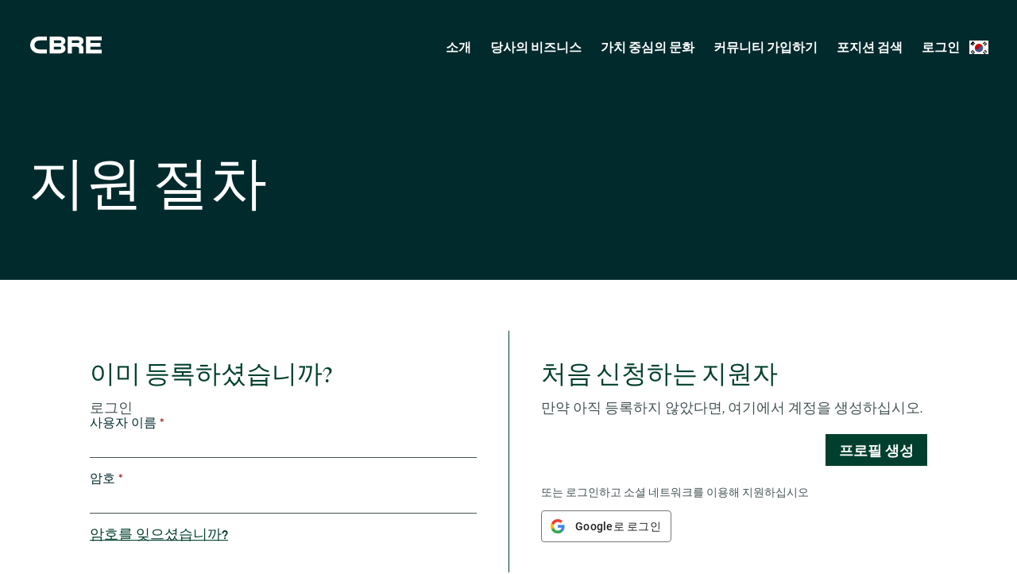

--- FILE ---
content_type: text/html; charset=UTF-8
request_url: https://careers.cbre.com/ko_KR/careers/Login?jobId=70105&source=External+Career+Portal
body_size: 1880
content:
<!DOCTYPE html>
<html lang="en">
<head>
    <meta charset="utf-8">
    <meta name="viewport" content="width=device-width, initial-scale=1">
    <title></title>
    <style>
        body {
            font-family: "Arial";
        }
    </style>
    <script type="text/javascript">
    window.awsWafCookieDomainList = [];
    window.gokuProps = {
"key":"AQIDAHjcYu/GjX+QlghicBgQ/[base64]",
          "iv":"CgAEtB7uZQAAAWpd",
          "context":"+DjIIh7qng0/N/6yv4JOqCu32tXMD65c7KeMN1bLHlr3QjKKuPzi7I7pX+h/KZ/[base64]/+Ki65DsnTBsltyhjubz8/LoZ36O1yziaZVxhAJJE8JMuCAHZl2aHXIRsHu99csJep92XYENmCrxb/Bgl6glApzPKk/qQSnARjx93bRQ=="
};
    </script>
    <script src="https://7d6e0277a337.6025a93a.eu-west-1.token.awswaf.com/7d6e0277a337/0de7f5976e41/14aa71687d42/challenge.js"></script>
</head>
<body>
    <div id="challenge-container"></div>
    <script type="text/javascript">
        AwsWafIntegration.saveReferrer();
        AwsWafIntegration.checkForceRefresh().then((forceRefresh) => {
            if (forceRefresh) {
                AwsWafIntegration.forceRefreshToken().then(() => {
                    window.location.reload(true);
                });
            } else {
                AwsWafIntegration.getToken().then(() => {
                    window.location.reload(true);
                });
            }
        });
    </script>
    <noscript>
        <h1>JavaScript is disabled</h1>
        In order to continue, we need to verify that you're not a robot.
        This requires JavaScript. Enable JavaScript and then reload the page.
    </noscript>
</body>
</html>

--- FILE ---
content_type: text/html;charset=UTF-8
request_url: https://careers.cbre.com/ko_KR/careers/Login?jobId=70105&source=External+Career+Portal
body_size: 8978
content:



    
    
    
    
    
    
                
                
                
            
        
    

    <!DOCTYPE html>
<html lang="en-US" xml:lang="en-US" xmlns="http://www.w3.org/1999/xhtml">
    <head><meta name="csp-nonce" content="be07c19d26538a3a09fe169be0d242cfe1664a335174b10f9168f0f89ea7663f"/><meta name="avature.portal.id" content="4"/><meta name="avature.portal.name" content="External Careers"/><meta name="avature.portal.urlPath" content="careers"/><meta name="avature.portal.lang" content="ko_KR"/><meta name="avature.portal.page" content="Login"/><meta name="avature.portallist.search" content/>
        <meta http-equiv="content-type" content="text/html;charset=UTF-8" />
        <meta name="viewport" content="width=device-width, height=device-height, initial-scale=1.0, minimum-scale=1.0, maximum-scale=1.5, user-scalable=1" />
                <meta property="og:site_name" content="CBRE" />
                            <meta property="og:title" content="External Careers" />
            
                            <meta property="og:type" content="website" />
            
                            <meta property="og:url" content="https://careers.cbre.com/ko_KR/careers/Login?jobId=70105&amp;source=External+Career+Portal" />
            
                            <meta property="og:description" content="External Careers" />
                <meta name="Description" content="External Careers" />
            
                            <meta property="og:image" content="https://careers.cbre.com/portal/4/images/socialShare.jpg" />
                                <title>
        로그인 | CBRE    </title>
                        <link href="/ASSET/portal/jquery/UI/1.13.2/jquery-ui.min.css?version=10.65.65-stable" rel="stylesheet"></link><link href="/portalpacks/web/assets/session-popup.CsK3A5HO.css" rel="stylesheet"></link><link id="dynamic-styles-marker">
<link rel="stylesheet" type="text/css" media="all" href="/portal/4/css/library__theme.css" />
<style type="text/css">/* MOLECULES/COMPONENTS
========================================================================== */

/* Logo
-------------------------------------------------------------------------- */

:root {
    --logo--background--image: url(https://careers.cbre.com/portal/4/images/logo--default.svg);
    --logo--footer--background--image: url(https://careers.cbre.com/portal/4/images/logo--footer.svg);
}

/* ORGANISMS/MODULES
========================================================================== */

/* Banner
-------------------------------------------------------------------------- */

/* PAGETYPES
========================================================================== */

/* Main
-------------------------------------------------------------------------- */
/* Blocking login
-------------------------------------------------------------------------- */

:root {
    --login__body--background--image: url(https://careers.cbre.com/portal/4/images/login--bg--desktop.svg);
}

/* Media query to target only tablet */
@media all and (min-width:751px) and (max-width:1024px) {
    :root {
        --login__body--background--image: url(https://careers.cbre.com/portal/4/images/login--bg--tablet.svg);
    }

}

/* Media query to target only mobile */
@media all and (max-width:750px) {
    :root {
        --login__body--background--image: url(https://careers.cbre.com/portal/4/images/login--bg--mobile.svg);
    }

}

</style><link rel="stylesheet" type="text/css" media="all" href="https://templates-static-assets.avacdn.net/cssLibrary/1/core.css" />

<link rel="stylesheet" type="text/css" media="all" href="/portal/4/tooltip/tooltip.css" />
<link rel="stylesheet" type="text/css" media="all" href="/portal/4/select2/select2.css" />

<link rel="stylesheet" type="text/css" media="all" href="/portal/4/css/specifics.css" />
<link rel="stylesheet" type="text/css" media="all" href="/portal/4/css/specifics--buttons.css" />
<link rel="stylesheet" type="text/css" media="all" href="/portal/4/css/specifics--nav.css" />
<link rel="stylesheet" type="text/css" media="all" href="/portal/4/css/specifics--footer.css" />
<link rel="stylesheet" type="text/css" media="all" href="/portal/4/css/specifics--search.css" />
<link rel="stylesheet" type="text/css" media="all" href="/portal/4/css/specifics--home.css" />
<link rel="stylesheet" type="text/css" media="all" href="/portal/4/css/specifics--diversity.css" />

    <link rel="stylesheet" type="text/css" media="all" href="https://templates-static-assets.avacdn.net/cookieUserConsent/1/cookieUserConsent.min.css" />
        <script src="/ASSET/portal/jquery/jquerycore/3.7.1/jquery.min.js?version=10.65.65-stable"></script><script src="/ASSET/portal/jquery/UI/1.13.2/jquery-ui.min.js?version=10.65.65-stable"></script><script src="/ASSET/portal/pjquery/pjQueryDeclaration.js?version=10.65.65-stable"></script><script src="/portalpacks/web/js/head/head.3416fa21.iife.js"></script>

<script src="/portal/4/js/jquery-3.4.1.min.js"></script>

<script src="/portal/4/js/tptCore.js"></script>

<script type='text/javascript'>    tpt.backend = {
        "browser": {
            "name": "chrome",
            "version": "131",
            "isMobile": false
        },
        "pageParameters": {
            "personSort": null,
            "personSortDirection": null,
            "jobSort": null,
            "jobSortDirection": null
        },
        "jobLabel": "job"
    };
</script>

<script src="/portal/4/js/tptBrowserTests.js" defer="defer"></script>
<script src="/portal/4/js/tptMenu.js" defer="defer"></script>
<script src="/portal/4/js/tptLists.js" defer="defer"></script>
<script src="/portal/4/tooltip/tooltip.min.js" defer="defer"></script>
<script src="/portal/4/js/tptAttachmentsManager.js" defer="defer"></script>

    <script src="https://templates-static-assets.avacdn.net/cookieUserConsent/1/cookieUserConsent.min.js" defer="defer"></script>
    <script type='text/javascript'>        ServiceFactory.getEventManager().attachToLoadEvent(function(){
            CookieConsentPopupService.getInstance().initialise({"content":{"description":"This site uses cookies and related technologies to provide a better experience, for example, by allowing you to import your profile from a job search site. More information on cookies and how we use them is available in our \u003Ca class='link' target='_blank' href='https:\/\/www.cbre.com\/about\/privacy-policy'\u003E Privacy Notice\u003C\/a\u003E. We need your consent to use cookies (other than those essential for the site to function). Please indicate whether you accept or reject these cookies using the buttons to the right. You may also set more detailed preferences by clicking the settings icon.","acceptAll":"\ubaa8\ub450 \uc2b9\uc778","save":"\uc800\uc7a5\ud558\uace0 \ub2eb\uae30","cancel":"\ucde8\uc18c","settings":"\uace0\uae09 \uc124\uc815","cookiesDisabled":"\uc624\ub958: \ube0c\ub77c\uc6b0\uc800\uc5d0\uc11c \ucfe0\ud0a4\ub97c \ucc28\ub2e8\ud558\uac70\ub098 \uc9c0\uc6d0\ud558\uc9c0 \uc54a\uc2b5\ub2c8\ub2e4. \uc774 \uc0ac\uc774\ud2b8\ub97c \uc0ac\uc6a9\ud558\ub824\uba74 \ucfe0\ud0a4\ub97c \ud65c\uc131\ud654\ud574\uc57c \ud569\ub2c8\ub2e4."},"styles":{"background":"#1f6a4d","color":"#FFFFFF","fontFamily":"var(--font)","highlight":"#ade485","fontSize":"16","lowlight":"#51555c"},"showOnTop":false});
        });
    </script>

<script src="/portal/4/js/tptImplementation.js" defer="defer"></script>

        <link href="https://careers.cbre.com/_cms/4/image/favicon/1?version=23833721" rel="shortcut icon" id="favicon" type="images/icon">
                <link rel="canonical" href="https://careers.cbre.com/ko_KR/careers/Login" />
                        <script type='text/javascript' src='https://www.googletagmanager.com/gtag/js?id=UA-158656462-1' async="1"></script>
        <script type='text/javascript'>        window.dataLayer = window.dataLayer || [];
        function gtag(){dataLayer.push(arguments);}
        gtag('js', new Date());

        gtag('config', 'UA-158656462-1');
        </script>    <script type="module">
    EventManager.getInstance().addEventHandler(EventManager.EVENT_LOAD_NAME, function () {



    }, EventManager.PRIORITY_HIGH);
</script></head>

            
    <body class="body  body--Chrome body--Chrome131   body--header-fixed-on-scroll   body--footer-sticky">
        <div class="body__content">
                            <header class="header header--mobile-menu--from-right">
                    <a class="visibility--visually-hidden skip-content focusable tpt_localAnchor" href="#main">
                        콘텐츠로 건너뛰기                    </a>

                    <div class="header__wrapper">
                        <div class="header__content">
                                                        <a class="header__logo" href="https://careers.cbre.com/ko_KR/careers/Home">
                                <h1 class="header__logo__title">
                                    CBRE에서 경력을 쌓고 잠재력을 키우십시오                                </h1>
                            </a>

                                                                            


<div class="header__nav">
    <a class="tpt_mobile-menu--from-right--moves-over__trigger" aria-expanded="false" aria-haspopup="true" tabindex="0">
        <span class="visibility--visually-hidden focusable">
            메뉴        </span>
    </a>
    <div class="tpt_mobile-menu--from-right--moves-over">
        <nav class="nav nav--bottom clearfix" aria-label="주요 사이트 탐색">
            <ul class="nav__list clearfix">

                <li class="nav__item" role="menuitem">
                    <a class="nav__item__link" href="https://www.cbre.com/about" target="_blank">
                        소개                    </a>
                </li>

                <li class="nav__item" role="menuitem">
                    <a class="nav__item__link" href="https://www.cbre.com/real-estate-services" target="_blank">
                        당사의 비즈니스                    </a>
                </li>

                <li class="nav__item" role="menuitem">
                    <a class="nav__item__link" target="_blank" href="https://www.cbre.com/careers/diversity-equity-and-inclusion">
                        가치 중심의 문화                    </a>
                </li>

                <li class="nav__item" role="menuitem">
                    <a class="nav__item__link" href="https://careers.cbre.com/ko_KR/careers/ApplicationMethods?jobId=129&amp;source=External+Career+Portal">
                        커뮤니티 가입하기                    </a>
                </li>

                <li class="nav__item " >
                    <a class="nav__item__link" href="https://careers.cbre.com/ko_KR/careers/SearchJobs">
                        포지션 검색                    </a>
                </li>
            </ul>

            <ul class="nav__list clearfix">
                                                            <li class="nav__item subnav__item--active" aria-current="page">
                            <a class="nav__item__link" href="https://careers.cbre.com/ko_KR/careers/Login?jobId=70105&amp;source=External+Career+Portal">
                                로그인                            </a>
                        </li>
                                                </ul>

                            <ul class="nav__list nav__list--overflows-not clearfix">
                    <li class="nav__item nav__item--has-subnav nav__item--has-subnav--overflows-left nav__item--language-switcher">

                    <a class="nav__item__link portalLanguages__placeholder portalLanguages__placeholder--ko_KR" href="#" aria-expanded="false" aria-haspopup="true"></a>

                        <ul class="portalLanguages" role="menu" id="portalLanguagesMenu"><li class="portalLanguages__item portalLanguages__item--da_DK" role="none"><a class="portalLanguages__link" role="menuitem" lang="da" aria-current="false" href="https://careers.cbre.com/da_DK/careers/Login?jobId=70105&amp;source=External+Career+Portal">Dansk</a></li><li class="portalLanguages__item portalLanguages__item--de_DE" role="none"><a class="portalLanguages__link" role="menuitem" lang="de" aria-current="false" href="https://careers.cbre.com/de_DE/careers/Login?jobId=70105&amp;source=External+Career+Portal">Deutsch</a></li><li class="portalLanguages__item portalLanguages__item--en_US" role="none"><a class="portalLanguages__link" role="menuitem" lang="en" aria-current="false" href="https://careers.cbre.com/en_US/careers/Login?jobId=70105&amp;source=External+Career+Portal">English - US</a></li><li class="portalLanguages__item portalLanguages__item--es_ES" role="none"><a class="portalLanguages__link" role="menuitem" lang="es" aria-current="false" href="https://careers.cbre.com/es_ES/careers/Login?jobId=70105&amp;source=External+Career+Portal">Español - ES</a></li><li class="portalLanguages__item portalLanguages__item--es_MX" role="none"><a class="portalLanguages__link" role="menuitem" lang="es" aria-current="false" href="https://careers.cbre.com/es_MX/careers/Login?jobId=70105&amp;source=External+Career+Portal">Español - MX</a></li><li class="portalLanguages__item portalLanguages__item--fr_CA" role="none"><a class="portalLanguages__link" role="menuitem" lang="fr" aria-current="false" href="https://careers.cbre.com/fr_CA/careers/Login?jobId=70105&amp;source=External+Career+Portal">Français - Canada</a></li><li class="portalLanguages__item portalLanguages__item--fr_FR" role="none"><a class="portalLanguages__link" role="menuitem" lang="fr" aria-current="false" href="https://careers.cbre.com/fr_FR/careers/Login?jobId=70105&amp;source=External+Career+Portal">Français - France</a></li><li class="portalLanguages__item portalLanguages__item--it_IT" role="none"><a class="portalLanguages__link" role="menuitem" lang="it" aria-current="false" href="https://careers.cbre.com/it_IT/careers/Login?jobId=70105&amp;source=External+Career+Portal">Italiano</a></li><li class="portalLanguages__item portalLanguages__item--nl_NL" role="none"><a class="portalLanguages__link" role="menuitem" lang="nl" aria-current="false" href="https://careers.cbre.com/nl_NL/careers/Login?jobId=70105&amp;source=External+Career+Portal">Nederlands</a></li><li class="portalLanguages__item portalLanguages__item--nb_NO" role="none"><a class="portalLanguages__link" role="menuitem" lang="nb" aria-current="false" href="https://careers.cbre.com/nb_NO/careers/Login?jobId=70105&amp;source=External+Career+Portal">Norsk Bokmål</a></li><li class="portalLanguages__item portalLanguages__item--pl_PL" role="none"><a class="portalLanguages__link" role="menuitem" lang="pl" aria-current="false" href="https://careers.cbre.com/pl_PL/careers/Login?jobId=70105&amp;source=External+Career+Portal">Polski</a></li><li class="portalLanguages__item portalLanguages__item--pt_BR" role="none"><a class="portalLanguages__link" role="menuitem" lang="pt" aria-current="false" href="https://careers.cbre.com/pt_BR/careers/Login?jobId=70105&amp;source=External+Career+Portal">Português - Brasil</a></li><li class="portalLanguages__item portalLanguages__item--pt_PT" role="none"><a class="portalLanguages__link" role="menuitem" lang="pt" aria-current="false" href="https://careers.cbre.com/pt_PT/careers/Login?jobId=70105&amp;source=External+Career+Portal">Português - PT</a></li><li class="portalLanguages__item portalLanguages__item--ro_RO" role="none"><a class="portalLanguages__link" role="menuitem" lang="ro" aria-current="false" href="https://careers.cbre.com/ro_RO/careers/Login?jobId=70105&amp;source=External+Career+Portal">Română</a></li><li class="portalLanguages__item portalLanguages__item--sk_SK" role="none"><a class="portalLanguages__link" role="menuitem" lang="sk" aria-current="false" href="https://careers.cbre.com/sk_SK/careers/Login?jobId=70105&amp;source=External+Career+Portal">Slovenčina, Slovenský Jazyk</a></li><li class="portalLanguages__item portalLanguages__item--fi_FI" role="none"><a class="portalLanguages__link" role="menuitem" lang="fi" aria-current="false" href="https://careers.cbre.com/fi_FI/careers/Login?jobId=70105&amp;source=External+Career+Portal">Suomi, suomen kieli</a></li><li class="portalLanguages__item portalLanguages__item--sv_SE" role="none"><a class="portalLanguages__link" role="menuitem" lang="sv" aria-current="false" href="https://careers.cbre.com/sv_SE/careers/Login?jobId=70105&amp;source=External+Career+Portal">Svenska</a></li><li class="portalLanguages__item portalLanguages__item--vi_VN" role="none"><a class="portalLanguages__link" role="menuitem" lang="vi" aria-current="false" href="https://careers.cbre.com/vi_VN/careers/Login?jobId=70105&amp;source=External+Career+Portal">Tiếng Việt</a></li><li class="portalLanguages__item portalLanguages__item--tr_TR" role="none"><a class="portalLanguages__link" role="menuitem" lang="tr" aria-current="false" href="https://careers.cbre.com/tr_TR/careers/Login?jobId=70105&amp;source=External+Career+Portal">Türkçe</a></li><li class="portalLanguages__item portalLanguages__item--cs_CZ" role="none"><a class="portalLanguages__link" role="menuitem" lang="cs" aria-current="false" href="https://careers.cbre.com/cs_CZ/careers/Login?jobId=70105&amp;source=External+Career+Portal">Čeština, český jazyk</a></li><li class="portalLanguages__item portalLanguages__item--bg_BG" role="none"><a class="portalLanguages__link" role="menuitem" lang="bg" aria-current="false" href="https://careers.cbre.com/bg_BG/careers/Login?jobId=70105&amp;source=External+Career+Portal">Български</a></li><li class="portalLanguages__item portalLanguages__item--he_IL" role="none"><a class="portalLanguages__link" role="menuitem" lang="he" aria-current="false" href="https://careers.cbre.com/he_IL/careers/Login?jobId=70105&amp;source=External+Career+Portal">עברית</a></li><li class="portalLanguages__item portalLanguages__item--th_TH" role="none"><a class="portalLanguages__link" role="menuitem" lang="th" aria-current="false" href="https://careers.cbre.com/th_TH/careers/Login?jobId=70105&amp;source=External+Career+Portal">ไทย</a></li><li class="portalLanguages__item portalLanguages__item--zh_CN" role="none"><a class="portalLanguages__link" role="menuitem" lang="zh" aria-current="false" href="https://careers.cbre.com/zh_CN/careers/Login?jobId=70105&amp;source=External+Career+Portal">中文 - 简体</a></li><li class="portalLanguages__item portalLanguages__item--zh_TW" role="none"><a class="portalLanguages__link" role="menuitem" lang="zh" aria-current="false" href="https://careers.cbre.com/zh_TW/careers/Login?jobId=70105&amp;source=External+Career+Portal">中文 - 繁體</a></li><li class="portalLanguages__item portalLanguages__item--ja_JP" role="none"><a class="portalLanguages__link" role="menuitem" lang="ja" aria-current="false" href="https://careers.cbre.com/ja_JP/careers/Login?jobId=70105&amp;source=External+Career+Portal">日本語</a></li><li class="portalLanguages__item portalLanguages__item--ko_KR portalLanguages__item--selected" role="none"><a class="portalLanguages__link" role="menuitem" lang="ko" aria-current="page" href="https://careers.cbre.com/ko_KR/careers/Login?jobId=70105&amp;source=External+Career+Portal">한국어</a></li></ul>
                    </li>
                </ul>
            
        </nav>
    </div>
</div>
                            
                            </div>
                    </div>
                </header>
            
                            <div class="banner banner--main">
                    <div class="banner__wrapper">
                                                
                                                    <div class="banner__text">
                                                                                                    <h2 class="banner__text__title banner__text__title--0">
                    지원 절차            </h2>
                            </div>
                                            </div>
                </div>
            
                        
            <main class="main" id="main" role="main">
                <div class="main__wrapper">
                    <div class="main__content clearfix">
                                            
        <section class="section section--w--semifull">
            <div class="section__content">
                <div class="
                                            grid grid--2--divider
                                    ">
                    <div class="
                                                    grid__item
                                            ">
                        <article class="article">
                            <div class="article__header">
                                <div class="article__header__text">
                                    <h3 class="article__header__text__title article__header__text__title--login article__header__text__title--4">
                                                                                    이미 등록하셨습니까?                                                                            </h3>
                                </div>
                            </div>

                            <div class="article__content article__content--login">
    <div class="article__content">
        <form id="submitForm" class="form form--login" autocomplete="on" method="post" novalidate><div id="liveLoginErrorsContainer" class="form__error" role="alert"></div><fieldset id="fieldset" class="Section fieldset"><legend id="title" class="Section__legend">로그인</legend><div class="fieldSpec"><label class="requiredField" for="username">사용자 이름<span aria-hidden="true" class="labelRequiredIcon"> *</span></label><div class="loginInputContainer"><input autocomplete="off" class="loginInput" id="username" type="text" name="username" value required="required"/></div></div><div id="passwordGroup" class="fieldSpec passwordGroup"><div class="fieldSpec"><label class="requiredField" for="password">암호<span aria-hidden="true" class="labelRequiredIcon"> *</span></label><div class="loginInputContainer"><input autocomplete="off" class="loginInput" id="password" type="password" name="password" value required="required"/></div></div><div class="comment"><a id="forgotPassword" href class="link">암호를 잊으셨습니까?</a></div><script type="text/javascript">function forgotPasswordSubmit(event) {
            event.preventDefault();
            document.getElementById('flowStep').value = 'forgotPassword';
            document.getElementById('submitForm').submit();
            return true;
        }
        document.getElementById('forgotPassword').addEventListener('click', forgotPasswordSubmit)</script></div><div class="fieldSpec"><div class="loginInputContainer"><input class="loginInput" id="flowStep" type="hidden" name="flowStep" value required="required"/></div></div><div class="fieldSpec button-bar"><div class="button-bar__wrap"><button class="button button--primary" type="submit" id="login" name="login" value="로그인">로그인</button></div></div><div id="requiredFieldsCaption" class="description">필수 필드는 별표 <span class="asterisk">*</span>로 표시되어 있습니다</div></fieldset></form>

            </div>
</div>


    <div class="article__content">
        <div class="social-login">
            <div class="social-login__text">
                                    또는 로그인하고 소셜 네트워크를 이용해 지원하십시오                            </div>

            <div class="social-login__bar">
                <ul class="list--social-login clearfix">
                                            <li class="list__item list__item--google">
                            <a id="loginButton--google" class="loginButton loginButton--google" role="button" tabindex="0" data-registermethod="google" href="/ko_KR/careers/_googleLogin?jobId=70105&amp;source=External+Career+Portal">Google로 로그인</a>
                        </li>
                                    </ul>
            </div>
        </div>
    </div>

                                                    </article>
                    </div>

                                            <div class="grid__item">
                            <article class="article">
                                <div class="article__header">
                                    <div class="article__header__text">
                                        <h3 class="article__header__text__title article__header__text__title--login article__header__text__title--4">
                                            처음 신청하는 지원자                                        </h3>
                                    </div>
                                </div>

                                <div class="article__content">
                                    <p class="paragraph">
                                        만약 아직 등록하지 않았다면, 여기에서 계정을 생성하십시오.                                    </p>

                                    <div class="button-bar">
                                        <fieldset>
                                            <div role="navigation">
                                                <a class="button button--primary" href="https://careers.cbre.com/ko_KR/careers/ApplicationMethods?jobId=70105&amp;source=External+Career+Portal" tabindex="0">
                                                    프로필 생성                                                </a>
                                            </div>
                                        </fieldset>
                                    </div>
                                </div>

                                
    <div class="article__content">
        <div class="social-login">
            <div class="social-login__text">
                                    또는 로그인하고 소셜 네트워크를 이용해 지원하십시오                            </div>

            <div class="social-login__bar">
                <ul class="list--social-login clearfix">
                                            <li class="list__item list__item--google">
                            <a id="loginButton--google" class="loginButton loginButton--google" role="button" tabindex="0" data-registermethod="google" href="/ko_KR/careers/_googleLogin?jobId=70105&amp;source=External+Career+Portal">Google로 로그인</a>
                        </li>
                                    </ul>
            </div>
        </div>
    </div>
                            </article>
                        </div>
                                    </div>
            </div>
        </section>

                    <div class="breadcrumbs breadcrumbs--bottom breadcrumbs--w--semifull">
                <a class="link" href="https://careers.cbre.com/ko_KR/careers">
                    돌아가기                </a>
            </div>
                                </div>
                </div>
                                
                                            </main>

                            <footer class="footer" aria-label="바닥글" role="contentinfo">
                    <div class="footer__wrapper">
                        <div class="footer__content">
                            <div class="footer__logo">
                                <span>CBRE</span>
                            </div>
                            <div class="footer__links">
                                <div class="footer__links__corporate">
                                                                        <ul>
                                        <li>
                                            <a href="https://www.cbre.com/about" target="_blank">CBRE 소개</a>
                                        </li>
                                        <li>
                                            <a href="https://www.cbre.com/about-us/corporate-responsibility" target="_blank">기업의 책임</a>
                                        </li>
                                        <li>
                                            <a href="https://www.cbre.com/about/careers" target="_blank">경력</a>
                                        </li>
                                        <li>
                                            <a href="https://www.cbre.com/about/media-center" target="_blank">Newsroom</a>
                                        </li>
                                        <li>
                                            <a href="https://ir.cbre.com/investor-relations-home/default.aspx" target="_blank">투자자 관계</a>
                                        </li>
                                    </ul>
                                </div>
                            </div>
                        </div>
                        <div class="footer__content footer__content--bottom">
                            <div class="footer__links__privacy">
                                <ul>
                                    <li>
                                        <a href="https://www.cbre.com/about/contact-us" target="_blank">문의하기</a>
                                    </li>
                                    <li>
                                        <a href="https://www.cbre.com/about/privacy-policy" target="_blank">개인정보 정책</a>
                                    </li>
                                    <li>
                                        <a href="https://www.cbre.com/about/disclaimer-terms-of-use" target="_blank">이용 약관</a>
                                    </li>
                                    <li>
                                        <a href="https://www.cbre.com/sitemap" target="_blank">사이트맵</a>
                                    </li>
                                </ul>
                            </div>
                            <div class="footer__links__social">
                                <ul>
                                    <li>
                                        <a class="footer__social__item" href="https://www.facebook.com/cbre" target="_blank" rel="noopener noreferrer" aria-label="Facebook">
                                            <img class="footer__social__item__icon" src="https://careers.cbre.com/portal/4/images/social-media--facebook.svg" alt="Facebook Logo" loading="lazy" aria-hidden="true">
                                        </a>
                                    </li>
                                    <li>
                                        <a class="footer__social__item" href="https://www.linkedin.com/company/cbre/" target="_blank" rel="noopener noreferrer" aria-label="LinkedIn">
                                            <img class="footer__social__item__icon" src="https://careers.cbre.com/portal/4/images/social-media--linkedin.svg" alt="Linkedin Logo" loading="lazy" aria-hidden="true">
                                        </a>
                                    </li>
                                    <li>
                                        <a class="footer__social__item" href="https://twitter.com/CBRE" target="_blank" rel="noopener noreferrer" aria-label="Twitter">
                                            <img class="footer__social__item__icon" src="https://careers.cbre.com/portal/4/images/social-media--twitter.svg" alt="Twitter Logo" loading="lazy" aria-hidden="true">
                                        </a>
                                    </li>
                                </ul>
                            </div>
                        </div>
                        <div class="footer__content footer__content--copy">
                                                        <span>Copyright © 2026 CBRE. All rights reserved.</span>
                        </div>
                    </div>
                                    </footer>
                    </div>

                        
        <script type='text/javascript'>                        var rejectButtonText = '모두 거부';

            // inserting "reject button"
            const checkDOM = function() {
                let cookiesInfoButtonsContainer = document.querySelector('.cookies__info__buttons');
                if (cookiesInfoButtonsContainer) {
                    let cookieRejectButtonNode = document.createElement('a');
                    cookieRejectButtonNode.className = 'cookiesButton cookiesButtonReject';
                    cookieRejectButtonNode.setAttribute('href', '#');
                    cookieRejectButtonNode.innerText = rejectButtonText;
                    cookiesInfoButtonsContainer.prepend(cookieRejectButtonNode);

                    var cookieUserConsentService = ServiceFactory.getCookieUserConsentService();
                    var integrationCookieId;
                    var cookiesSettings = {};
                    cookieUserConsentService.init(function(data) {
                        // Storing pair 'id: false' in cookiesSettings to disable cookies that can be disabled.
                        for (var i = 0, len = data.length; i < len; i++) {
                            if (data[i].canBeDisabled == 1) {
                                cookieId = data[i].id;
                                cookiesSettings[cookieId] = false;
                            }
                        }
                    });

                    // add on click event to update cookies for reject button
                    const waitTillObjectLoaded = function() {
                        if (Object.keys(cookiesSettings).length !== 0) {
                            cookieRejectButtonNode.addEventListener('click', function() {
                                // Rejecting all cookies but the essential ones (id 1)
                                // Using cookiesSettings object to reject cookies that are editable (canBeDisabled)
                                cookieUserConsentService.updateTypesConsent(
                                    cookiesSettings,
                                    function (currentStatus) {
                                        let cookiesContainer = document.querySelector('div.cookies');
                                        cookiesContainer.parentNode.removeChild(cookiesContainer);
                                    }
                                );
                            })
                            clearInterval(checkWaitTillObjectLoaded);
                        }
                    }
                    const checkWaitTillObjectLoaded = setInterval(waitTillObjectLoaded, 500);
                    clearInterval(checkDOMInterval);
                }

            }
            const checkDOMInterval = setInterval(checkDOM, 500);
        </script>    <script src="/portalpacks/web/js/session-popup.B9CoeXeQ.js" type="module"></script><script type="text/javascript">EventManager.getInstance().addEventHandler(EventManager.EVENT_LOAD_NAME,function() { },EventManager.PRIORITY_LOWEST);</script><script src="/portalpacks/web/js/body/body.564660a1.iife.js"></script><script type="text/javascript">
        var service = EventManager.getInstance();
</script><portal-data id="synapserBootstrap" data-enabled data-usePermanentConnection="true" data-pageSessionId data-applicationName="customPortal" data-applicationCode="customPortal_4" data-logoutUrl data-publicSessionName="N4Zrmen1jrDlr87V22WMLExTZId1" data-cortex="1" data-trackerCode="h0isiwIGBcd32KFzL2gngeUS7h9q" data-packVersion="d5998699fe777de88f0c955fff04505665053194"></portal-data><portal-data id="showAlertOnSessionIdleTimeout" data-title="세션이 만료되었습니다" data-message="사용자 정보 보호와 보안상의 이유로, 장기간 비활성 상태가 유지되면 세션이 자동으로 종료됩니다." data-mainButton="홈 페이지로 돌아가기" data-timeout="3601000" data-portalUrl="https://careers.cbre.com/ko_KR/careers?jobId=70105&amp;source=External+Career+Portal"></portal-data><portal-data id="showAlertOnSessionMaxLifetime" data-title="세션이 만료되었습니다" data-message="개인정보 보호 및 보안상의 이유로 사용자 세션이 최대 기간에 도달했기 때문에 만료되었습니다." data-mainButton="홈 페이지로 돌아가기" data-timeout="86401000" data-portalUrl="https://careers.cbre.com/ko_KR/careers?jobId=70105&amp;source=External+Career+Portal"></portal-data><portal-data id="sessionConfigData" data-checkInterval="600000" data-interceptorCheckInterval="1000" data-maxLifetimeVerificationMode="local"></portal-data><script type="text/javascript"> 
_linkedin_partner_id = "3739914"; 
window._linkedin_data_partner_ids = window._linkedin_data_partner_ids || []; 
window._linkedin_data_partner_ids.push(_linkedin_partner_id); 
</script><script type="text/javascript"> 
(function(l) { 
if (!l){window.lintrk = function(a,b){window.lintrk.q.push([a,b])}; 
window.lintrk.q=[]} 
var s = document.getElementsByTagName("script")[0]; 
var b = document.createElement("script"); 
b.type = "text/javascript";b.async = true; 
b.src = "https://snap.licdn.com/li.lms-analytics/insight.min.js"; 
s.parentNode.insertBefore(b, s);})(window.lintrk); 
</script> 
<noscript> 
<img height="1" width="1" style="display:none;" alt="" src=https://px.ads.linkedin.com/collect/?pid=3739914&fmt=gif /> 
</noscript></body>
</html>
                                                    

        
                    
            


--- FILE ---
content_type: text/html; charset=UTF-8
request_url: https://careers.cbre.com/4/_portalCookieUserConsent?method=getAll
body_size: 604
content:
[{"id":1,"name":"\ud544\uc218","languageId":20,"description":"\ud3ec\ud138\uc774 \uc62c\ubc14\ub974\uac8c \uc791\ub3d9\ud558\ub294 \ub370 \ud544\uc218\uc801\uc778 \ucfe0\ud0a4\uc785\ub2c8\ub2e4. \uc774 \ucfe0\ud0a4\ub294 \ub04c \uc218 \uc5c6\uc2b5\ub2c8\ub2e4.","variableName":"essential","isBuiltin":1,"sortOrder":1,"canBeDisabled":false,"isEnabled":true},{"id":2,"name":"\uae30\ub2a5","languageId":20,"description":"\ud3ec\ud138\uc5d0 \uae30\ub2a5\uc744 \ucd94\uac00\ud558\uac70\ub098 \uac15\ud654\ud558\ub294 \ucfe0\ud0a4\uc785\ub2c8\ub2e4(\uc608: \uae00\uaf34 \ub610\ub294 \ub77c\uc774\ube0c \ucc44\ud305 \ucd94\uac00, \ube44\ub514\uc624 \uc784\ubca0\ub529). \uc774 \ucfe0\ud0a4\ub97c \uac70\ubd80\ud558\uba74, \uc774\ub7ec\ud55c \uae30\ub2a5 \uc911 \uc77c\ubd80 \ub610\ub294 \ubaa8\ub450\uac00 \uc62c\ubc14\ub974\uac8c \uc791\ub3d9\ud558\uc9c0 \uc54a\uc744 \uc218 \uc788\uc2b5\ub2c8\ub2e4.","variableName":"functional","isBuiltin":1,"sortOrder":2,"canBeDisabled":true,"isEnabled":true},{"id":3,"name":"\uc131\ub2a5","languageId":20,"description":"\uc131\ub2a5 \uce21\uc815 \ubc0f \uac1c\uc120\uc744 \ubaa9\uc801\uc73c\ub85c \uc0ac\uc774\ud2b8\uc5d0\uc11c \ubc29\ubb38 \ud69f\uc218\ub97c \uacc4\uc0b0\ud558\uac70\ub098 \ubc29\ubb38\uc790\uc758 \ud65c\ub3d9\uc744 \ucd94\uc801\ud560 \uc218 \uc788\ub3c4\ub85d \ud558\ub294 \ucfe0\ud0a4\uc785\ub2c8\ub2e4.","variableName":"performance","isBuiltin":1,"sortOrder":3,"canBeDisabled":true,"isEnabled":true},{"id":4,"name":"Social","languageId":1,"description":"These cookies are used to enable integrations with other sites. For example, they may be used to enable you to import your profile from a job-search site.","variableName":"social","isBuiltin":0,"sortOrder":4,"canBeDisabled":true,"isEnabled":true}]

--- FILE ---
content_type: text/css
request_url: https://careers.cbre.com/portal/4/css/specifics--home.css
body_size: 1182
content:
/* HOME
   ========================================================================== */
.body--home .banner--main {
    background-image: var(--bannerHome--background--image);
}

.body--home .banner__text {
    width: 100%;
}

.body--home .banner__text__title {
    border-bottom: solid 5px #17e88f;
    padding-bottom: 3.2rem;
}

.body--home .banner__text__title + .banner__text__subtitle{
    margin-top: var(--spacer--m);
}

.body--home .banner__text__subtitle{
    font-size: 2rem;
    text-transform: inherit;
}

.section--home [class*=--divider--bottom]{
    flex-grow: 1;
    border-bottom-color: #3a3a3a;
    padding-bottom:0;
}

.section--home [class*="--divider--bottom"] + *{
    margin-top: -14px !important;
}

.section--home .section__content[class*=--boxed--custom]{
    text-align: center;
    position: relative;
    border-top: unset;
    display: block;
    border-color: #3a3a3a;
}

.section--home .section__content__title{
    display: flex;
    justify-content: center;
    align-items: end;
}

.section--home .section__content[class*=--boxed--custom] .section__content__title{
    position: absolute;
    top: 0;
    left: 0;
    right: 0;
}

.section--home .section__content__title--4{
    padding: 0 var(--spacer--xl);
}

.section--home .text--highlighted {
    font-family: FinancierDisplay;
    font-weight: var(--font--weight--medium);
    color: var(--color--brand);
}

.section--home .text--highlighted {
    font-size: 4.8rem;
    margin-bottom: calc( var(--spacer--xxl) * 2);
}

.section--home .text--highlighted--sm {
    font-size: 2.3rem;
}

.section--home .text--highlighted span {
    color: var(--color--brand--sub-4);
}

.section__content--about p:not(.paragraph){
    font-size: 2.6rem;
    font-weight: 500;
    line-height: 1.38;
    padding: var(--spacer--xxl) var(--spacer--m);
}

.section__content--about .paragraph + .paragraph{
    margin-top: var(--spacer--m);
}

.section__content--explore .paragraph + .paragraph{
    padding-top: 0;
}

.section--home :not(.fluid-cols)>.paragraph:last-of-type {
    padding-bottom: var(--spacer--xxl);
}

.section--home .section__content + .section__content {
    margin-top: var(--spacer--xxl);
}

.banner--explore {
    background-color: var(--color--brand--sub-1);
    color: #FFFFFF;
}

.banner--explore .banner__wrapper {
    padding-top: calc( var(--spacer--xl) * 2);
    padding-bottom: calc( var(--spacer--xl) * 2);
}

.section__content--explore {
    display: flex;
    align-items: center;
    justify-content: space-between;
}

.section__content--explore .section__content__title {
    font-family: var(--font);
    font-size: 6rem;
}

.section__content--explore .paragraph{
    font-size: 2.3rem;
    line-height: 2.4rem;
    width: 50%;
    float: right;
}

.section--home.section--banner--explore :not(.fluid-cols)>.paragraph:last-of-type {
    padding-bottom: 0;
}

.video--home {
    padding-top: var(--main--padding--top);
    padding-bottom: var(--main--padding--bottom);
}

/* DESKTOP */

@media all and (min-width:1025px){

    .body--home .banner--main{
        height: 48.2rem;
    }

    .body--home .banner__text__title + .banner__text__subtitle{
        margin-top: var(--spacer--xl);
    }

    .body--home .banner__text__subtitle{
        font-size: 2.6rem;
    }

    .body--home .section__content--video{
        height: 601px;
    }
}

/* MOBILE */

@media all and (max-width:1024px){

    .section--home .text--highlighted {
        font-size: 3.2rem;
        margin-bottom: var(--spacer--xxxl);
    }

    .section__content--explore {
        flex-direction: column;
    }

    .section__content--about p:not(.paragraph), .section__content--explore .paragraph {
        font-size: 2.2rem;
        line-height: normal;
        padding: var(--spacer--xl) 0;
    }

    .section__content--explore .paragraph {
        width: 100%;
    }

    .section__content--explore .section__content__title {
        font-size: 3.2rem;
    }

    .body--home .banner__text__title {
        padding-bottom: 2.2rem;
    }

    .banner__wrapper {
        padding-bottom: 2.2rem;
    }

    .section__content--explore {
        align-items: start;
    }

    .section--collapsible-form-search .form--search .form__toggle {
        justify-content: right;
        width: 100%;
    }

}


--- FILE ---
content_type: image/svg+xml
request_url: https://careers.cbre.com/portal/4/images/social-media--linkedin.svg
body_size: 239
content:
<svg width="21" height="19" viewBox="0 0 21 19" xmlns="http://www.w3.org/2000/svg">
    <path d="M13.603 10.276a1.897 1.897 0 0 0-1.907 1.887v6.603H6.93s.056-11.32 0-12.263h4.766v1.4s1.476-1.36 3.755-1.36c2.823 0 4.825 2.02 4.825 5.946v6.277h-4.767v-6.603a1.897 1.897 0 0 0-1.906-1.887zM2.63 4.616h-.027C1.163 4.616.23 3.5.23 2.276.23 1.021 1.19 0 2.659 0c1.469 0 2.372 1.055 2.4 2.308 0 1.227-.931 2.308-2.429 2.308zm2.393 14.15H.257V6.503h4.766v12.263z" fill="#003F2D" fill-rule="nonzero"/>
</svg>
